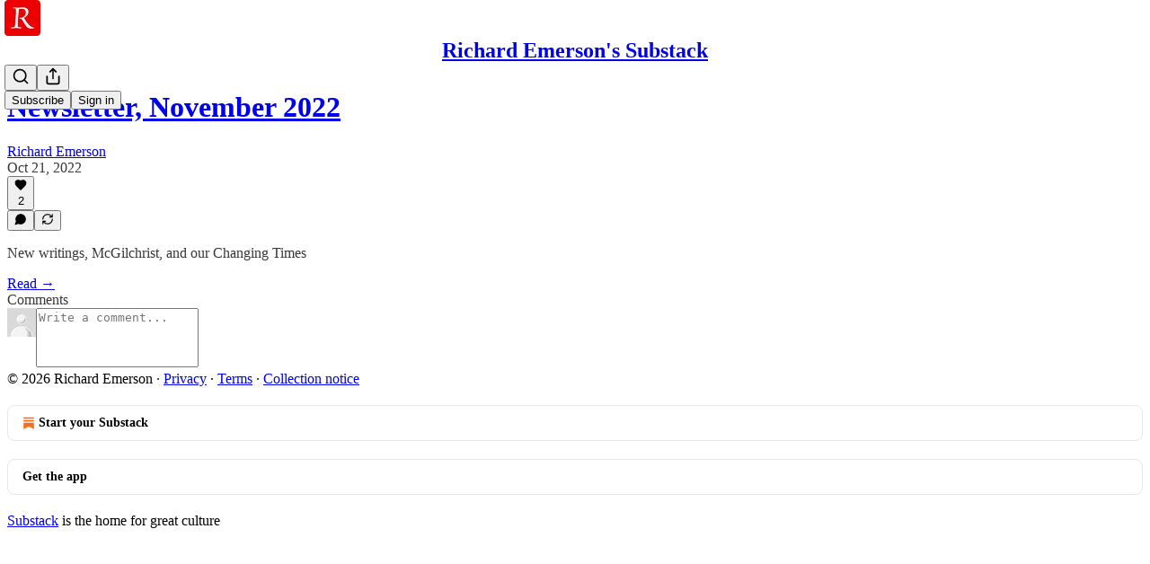

--- FILE ---
content_type: application/javascript
request_url: https://substackcdn.com/bundle/static/js/13932.4174ca2b.js
body_size: 5227
content:
"use strict";(self.webpackChunksubstack=self.webpackChunksubstack||[]).push([["13932"],{82121:function(e,t,i){i.d(t,{A:()=>n});let n={closeWelcomeModal:"closeWelcomeModal-KVUfKQ",maybeLater:"maybeLater-PlK9NK",publicationCoverPhotoLeft:"publicationCoverPhotoLeft-txdH2G",publicationCoverPhotoRight:"publicationCoverPhotoRight-RHPl8T",largePublicationCoverPhotoRight:"largePublicationCoverPhotoRight-A77S35",column:"column-_rp_8U",largeColumn:"largeColumn-bqn6Me",centeredColumn:"centeredColumn-M8Fujf",largeCenteredColumn:"largeCenteredColumn-AfeswM",hideColumnSmallScreens:"hideColumnSmallScreens-rlLOgZ",hideLargeColumnSmallScreens:"hideLargeColumnSmallScreens-LQBTX8",publicationCoverPhotoCenter:"publicationCoverPhotoCenter-rMU5R1",publicationLogo:"publicationLogo-EWjoMq",coverPrimary:"coverPrimary-cGRhhL",coverSecondary:"coverSecondary-pfbfwO",blurbImage:"blurbImage-bS0Pkx",containerClassName:"containerClassName-iHFmrN",promptClassName:"promptClassName-fM9VHe",inputClassName:"inputClassName-v5NZvy",subscribeButtonClassName:"subscribeButtonClassName-wpxkEl",largeHeading:"largeHeading-ZEJJF0",largeSubHeading:"largeSubHeading-lGmUwg",largePromptClassName:"largePromptClassName-Uexj1F",largeInputWrapperClassName:"largeInputWrapperClassName-VqAUAb",largeInputClassName:"largeInputClassName-zCK22A",largeSubscribeButtonClassName:"largeSubscribeButtonClassName-gTO6Dt",postContainer:"postContainer-iqizM2",postTitle:"postTitle-uVmG1_",postSubtitle:"postSubtitle-sIac6Y",postImage:"postImage-nsvz_r",faces:"faces-igzFCe",face:"face-G_PpVO",first:"first-bCHdQ8",last:"last-GRcjMY",bigSubtitle:"bigSubtitle-o28Z4u",balancedText:"balancedText-oQ__Kv",tosLink:"tosLink-n6HoHl",blurbText:"blurbText-isJ4mY",tosText:"tosText-yAQHNw",emailFormContainer:"emailFormContainer-TcAFa_",dividerText:"dividerText-_CxQGl"}},74084:function(e,t,i){i.d(t,{A:()=>n});let n={closeButton:"closeButton-YU1ngO",absolute:"absolute-ecQ0HE",imageCloseButton:"imageCloseButton-YQIpP0"}},70780:function(e,t,i){i.d(t,{T:()=>h});var n=i(4006),a=i(17402),r=i(24142),l=i(84605),o=i(86500),s=i(94729),u=i(68349),c=i(35369),d=i(76977),p=i(49807),m=i(57324);let h=e=>{let{publication:t,user:i,email:h,onSubscribeSuccess:g}=e,{iString:b}=(0,l.GO)(),[f,_]=(0,a.useState)(!1),y=(0,a.useCallback)(async()=>{if(!f){_(!0);try{(0,o.u4)(o.qY.APP_STORE_LINK_CLICKED,{source:"intro_popup_app_upsell",utm_campaign:m._9.welcomeSubscribeInApp,utm_source:m.VU.coverPage});let e=h||(null==i?void 0:i.email);if(e)try{await (0,s.x6)("/api/v1/free",{method:"POST",json:{email:e,source:"intro_popup_app_upsell"}})}catch(e){console.error("Failed to subscribe user:",e)}try{await (0,s.x6)("/api/v1/app_intended_state",{method:"POST",json:{data:{category:"publication",publicationId:t.id},useIp:!i}}),await (0,s.x6)("/api/v1/onboarding_intended_recommendations",{method:"POST",json:{recommendations:[{publicationId:t.id,isPrechecked:!0,source:"intro_popup_app_upsell"}],useIp:!i}})}catch(e){console.error("Failed to set app intended state:",e)}g&&g();let n=(0,p.Bte)({subdomain:t.subdomain,utm_source:m.VU.coverPage,utm_campaign:m._9.welcomeSubscribeInApp,redirect:"app-store"});(0,u.V2)(n,{local_navigation:!1})}catch(e){console.error("Failed to handle subscribe in app click:",e)}finally{_(!1)}}},[f,i,h,t,g]);return(0,n.Y)(d.I1,{paddingBottom:24,paddingX:24,style:{width:"100%",maxWidth:"380px"},children:(0,n.Y)(c.$n,{priority:"quaternary",width:"100%",className:"button-kENIJe",onClick:y,disabled:f,loading:f,leading:(0,n.Y)(r.A,{height:20,fill:"#FF6719"}),children:b("Subscribe in the app")})})}},97432:function(e,t,i){i.d(t,{A:()=>x});var n=i(99851),a=i(69277),r=i(70408),l=i(79785),o=i(4006),s=i(32485),u=i.n(s),c=i(17402),d=i(34206),p=i(84605),m=i(34835),h=i(86500),g=i(1683),b=i(68349),f=i(35369),_=i(63136),y=i(65842),v=i(21398),C=i(40659),S=i(39318),E=i(41086),Y=i(80856),I=i(82776),P=i(57324),k=i(27569);function N(){let e=(0,l._)(["Confirmation required: we sent an email to ",". Click the link there to finish subscribing."]);return N=function(){return e},e}class x extends c.Component{getSavedEmail(){return this.props.user&&this.props.user.email||null}getPrefilledEmail(){return this.props.email||this.props.freeSignupEmail||this.getSavedEmail()}async componentDidMount(){let{autoFocus:e,disabled:t}=this.props;if(this.getPrefilledEmail())this.emailInput.value=this.getPrefilledEmail();else if(e&&!(this.getPrefilledEmail()||t)&&!(0,b.rr)()){var n;null==(n=this.emailInput)||n.focus()}i.e("40837").then(i.bind(i,24548)).then(e=>{this.setState({fetchSuggestion:e.fetchSuggestion})})}onLoadingState(e){this.setState({loading:e,requires_confirmation:!1})}onError(e){var t;(null==(t=e.response)?void 0:t.status)===425&&this.setState({requires_confirmation:!0}),this.props.onError&&this.props.onError(e)}render(){var e,t,n,r,l,s,c;let{children:p,className:m,disabled:h,allowEmptyInput:N,expectTruncation:x,isWelcomePageColor:w,loginRedirect:A,next:F,onAccentBackground:T,pub:R,referralCode:D,showLogin:O,showTerms:B,source:L,submitButtonText:H,useSubscribeLink:q,useGenericEndpoint:V,additionalPubIds:K,user:j,utm_campaign:M,onPrepareData:U,promptClassName:W,inputWrapperClassName:Q,inputClassName:G,subscribeButtonClassName:J,subscribeToSpecificSectionIds:z,endpointOverride:Z,separateInputAndSubmitButton:X,placeholder:$}=this.props,{loading:ee,requires_confirmation:et,currentEmail:ei}=null!=(c=this.state)?c:{},en="treatment_bold_fade"===L,ea=(null==(n=(0,E.y)("referring_pub_ids"))||null==(t=n.split)||null==(e=t.call(n,","))?void 0:e[0])||void 0,er=(null==(s=(0,E.y)("referring_pub_ids"))||null==(l=s.split)||null==(r=l.call(s,","))?void 0:r.slice(1))||void 0,el=this.getPrefilledEmail(),{iString:eo,language:es}=this.context;if(z&&(K||V))throw Error("Specific section subscriptions only supported on /api/v1/free");let eu=!Z&&!K;return(0,o.FD)("div",{className:u()(m,k.A.container),children:[(0,o.Y)(C.HM.Consumer,{children:e=>{var t,i,n,r,l,s,c;let{getSessionAttribution:m}=e;return(0,o.FD)(d.Ay,{ref:this.assignForm,className:k.A.form,noInlineErrors:!0,action:Z||(K?(0,S.yRP)("/api/v1/bulk_signup"):V?(0,S.yRP)("/api/v1/reader/signup/pub"):(0,S.yRP)("/api/v1/free")),noJsAction:Z||(K?(0,S.yRP)("/api/v1/bulk_signup",{nojs:!0}):V?(0,S.yRP)("/api/v1/reader/signup/pub",{nojs:!0}):(0,S.yRP)("/api/v1/free",{nojs:!0})),prepareData:async e=>{if(et&&(e.resend_confirmation=!0),"string"==typeof e.publications&&(e.publications=JSON.parse(e.publications)),"undefined"!=typeof window&&eu){let t=await m();e=(0,a._)({},t,e)}return U&&await U(e),e},onChangeLoadingState:this.onLoadingState.bind(this),onError:e=>this.onError(e),onSuccess:e=>this.onSuccess(e),typoFound:e=>this.setState({emailSuggestion:e}),disableSubmit:q,analyticsName:"Free Email Form",children:[(0,o.Y)("input",{type:"hidden",name:"first_url",value:g.R9}),(0,o.Y)("input",{type:"hidden",name:"first_referrer",value:g.b7}),(0,o.Y)("input",{type:"hidden",name:"current_url",value:g.AT}),(0,o.Y)("input",{type:"hidden",name:"current_referrer",value:g.uC}),(0,o.Y)("input",{type:"hidden",name:"first_session_url",value:g.K0}),(0,o.Y)("input",{type:"hidden",name:"first_session_referrer",value:g.OG}),(0,o.Y)("input",{type:"hidden",name:"referral_code",value:D}),(0,o.Y)("input",{type:"hidden",name:"source",value:L}),(0,o.Y)("input",{type:"hidden",name:"referring_pub_id",value:ea}),(0,o.Y)("input",{type:"hidden",name:"additional_referring_pub_ids",value:null==er?void 0:er.join(",")}),F&&(0,o.Y)("input",{type:"hidden",name:"redirect",value:F}),z&&(0,o.Y)("input",{type:"hidden",name:"specific_section_ids",value:z}),z&&(0,o.Y)("input",{type:"hidden",name:"section_and_root",value:"true"}),!K&&V&&(0,o.Y)("input",{type:"hidden",name:"publication_id",value:R.id}),K&&(0,o.Y)("input",{type:"hidden",name:"publications",value:JSON.stringify(K.concat(R.id))}),(0,o.FD)("div",{className:u()(W,{[k.A.sideBySideWrap]:!X}),children:[!!el&&(0,b.o7)(),(0,o.Y)("div",{className:u()(Q,k.A.emailInputWrapper,{[null!=(n=k.A.emailInputWrapperExpectTruncation)?n:"undefined"]:x}),children:(0,o.Y)(y.ks,{className:u()(G,"pencraft",k.A.emailInput,{[null!=(r=k.A.emailInputOnAccentBackground)?r:"undefined"]:T,[null!=(l=k.A.emailInputExpectTruncation)?l:"undefined"]:x,[null!=(s=k.A.emailInputOnWelcomePage)?s:"undefined"]:w}),onChange:this.handleEmailChange,onInput:this.handleEmailChange,ref:this.assignEmailInput,type:"email",name:en?"email-pop":"email",readOnly:!!(this.getSavedEmail()||ee||h),disabled:!!(ee||h),placeholder:null!=$?$:eo("Type your email..."),value:ei||el||null})}),(0,o.Y)(f.Nm,{resetCss:!0,className:u()(J,"rightButton primary subscribe-btn",k.A.button,{pop:en,[null!=(c=k.A.buttonOnAccentBackground)?c:"undefined"]:T}),type:"submit",disabled:!!(ee||h||!N&&!(null==(i=this.emailInput)||null==(t=i.value)?void 0:t.trim())),onClick:()=>{q&&(location.href=(0,S.eV6)(R,(0,a._)({addBase:!0,user:j,utm_source:P.VU.substack,utm_medium:P.Jn.web,utm_campaign:M,next:F},(ei||el)&&{email:ei||el})))},children:(0,o.Y)("span",{className:"button-text ".concat(en?"pop":""),children:H||(0,I.getSubscribeText)(R,{language:es})})})]}),et?(0,o.Y)("div",{children:(0,o.FD)(_.EY,{translated:!0,className:"error other-error",children:["This email address is not confirmed yet.",(0,o.Y)("br",{}),(0,o.Y)("a",{href:"javascript:void(0)",onClick:()=>{if(this.form)return this.form.handleSubmit()},children:"Click here"})," ","to resend the confirmation email."]})}):(0,o.Y)("div",{id:"error-container"}),O||B||p?(0,o.FD)("div",{className:u()("subtle-help-text below-input",k.A.links),children:[O&&(this.getSavedEmail()?(0,o.Y)("a",{className:"login-button",href:(0,S.bgT)({for_pub:R.subdomain}),native:!0,children:eo("Not you?")}):(0,o.Y)("a",{className:"login-button",href:(0,S.a7q)({for_pub:R.subdomain,redirect:A}),native:!0,children:eo("Login")})),B&&[(0,o.Y)("a",{className:"legal",href:(0,Y._)({pub:R}),target:"_blank",native:!0,children:eo("Privacy")}),(0,o.Y)("a",{className:"legal",href:(0,Y.Ru)({pub:R}),target:"_blank",native:!0,children:eo("Terms")}),(0,o.Y)("a",{className:"legal",href:(0,Y.iQ)(),target:"_blank",native:!0,children:eo("Information collection notice")})],p]}):null]})}}),(0,o.Y)(v.Ic,{onRequest:()=>i.e("58911").then(i.bind(i,56130)),resolve:e=>e.EmailTypoHandler,module:"@/frontend/login/typo_handler/EmailTypoHandler",emailSuggestions:this.state.emailSuggestions,currentEmail:this.state.currentEmail,onAccept:this.onAcceptSuggestion})]})}constructor(e){super(e),(0,n._)(this,"emailInput",void 0),(0,n._)(this,"form",void 0),(0,n._)(this,"assignEmailInput",e=>{this.emailInput=e}),(0,n._)(this,"assignForm",e=>{this.form=e}),(0,n._)(this,"handleEmailChange",()=>{var e,t,i;let n=null==(e=this.emailInput)?void 0:e.value;!n||(this.setState({currentEmail:n}),this.state.emailSuggestions&&this.state.emailSuggestions.hasOwnProperty(n)||null==(t=(i=this.state).fetchSuggestion)||t.call(i,n).then(e=>{let[t,i]=e;this.setState({emailSuggestions:(0,r._)((0,a._)({},this.state.emailSuggestions),{[null!=t?t:"undefined"]:null!=i?i:""})})}))}),(0,n._)(this,"_onSuccess",async e=>{let{iTemplate:t}=this.context;(!0===e.body.is_new_subscriber||!1===e.body.prompt_to_login&&!0===e.body.didSignup)&&h.$5(),(Array.isArray(e.body)&&e.body.every(e=>e.requires_confirmation)||e.body.requires_confirmation)&&(this.props.onConfirmationRequired?await this.props.onConfirmationRequired(e):alert(t(N(),e.body.email))),this.props.freeSignupEmail&&this.props.freeSignupEmail!==e.body.email&&(0,m.E)({freeSignupEmail:e.body.email}),this.props.onSuccess&&await this.props.onSuccess(e)}),(0,n._)(this,"onSuccess",async e=>{"undefined"!=typeof window&&window.campaign&&(0,E.y)("referralCode")?window.campaign.identify({email:e.body.email},()=>this._onSuccess(e)):await this._onSuccess(e)}),(0,n._)(this,"onAcceptSuggestion",e=>{this.emailInput&&(this.emailInput.value=null!=e?e:"",this.form.handleSubmit(null,!0))}),this.state={emailSuggestions:{}}}}(0,n._)(x,"contextType",p.OW)},1156:function(e,t,i){i.d(t,{VP:()=>r,fI:()=>a,ov:()=>l});var n=i(89490);let a=(0,n.I4)({display:"flex"}),r=(0,n.I4)({display:"flex",direction:"column"}),l=(0,n.I4)({display:"flex",justifyContent:"center",alignItems:"center"})},61554:function(e,t,i){i.d(t,{U:()=>h});var n=i(69277),a=i(70408),r=i(4006),l=i(56778),o=i(86500),s=i(60322),u=i(76977),c=i(63136),d=i(18189),p=i(80856),m=i(84479);let h=e=>{let{includeCheckbox:t=!0,onCheckboxChange:i=()=>{},checked:h=!1,addSubscribePreamble:g=!1,addSignupPreamble:b=!1,fontWeight:f="regular",size:_="regular",color:y="primary",textAlign:v="left",style:C,pub:S}=e,E=null==S?void 0:S.has_custom_tos,Y=null==S?void 0:S.has_custom_privacy,I=null;return E&&Y?I=(0,r.FD)(r.FK,{children:["the publisher's"," ",(0,r.Y)(c.EY,{as:"a",href:(0,p.Ru)({pub:S}),target:"_blank",style:{textDecoration:"underline"},children:"Terms of Service"})," ","and"," ",(0,r.Y)(c.EY,{as:"a",href:(0,p._)({pub:S}),target:"_blank",style:{textDecoration:"underline"},children:"Privacy Policy"}),","," "]}):E?I=(0,r.FD)(r.FK,{children:["the publisher's"," ",(0,r.Y)(c.EY,{as:"a",href:(0,p.Ru)({pub:S}),target:"_blank",style:{textDecoration:"underline"},children:"Terms of Service"}),","," "]}):Y&&(I=(0,r.FD)(r.FK,{children:["the publisher's"," ",(0,r.Y)(c.EY,{as:"a",href:(0,p._)({pub:S}),target:"_blank",style:{textDecoration:"underline"},children:"Privacy Policy"}),","," "]})),(0,r.FD)(r.FK,{children:[(0,r.Y)(l.A,{onVisible:()=>{(0,o.u4)(d.q.TERMS_OF_SERVICE_SEEN,{withCheckbox:t,initialCheckboxValue:h})}}),(0,r.FD)(u.Ye,{as:"label",alignItems:"center",justifyContent:"center",gap:12,style:C,className:m.A.tosCheckbox,children:[t&&(0,r.Y)(s.S,{checked:h,onChange:e=>{(0,o.u4)(d.q.TERMS_OF_SERVICE_CHECKBOX_CLICKED,{checkboxValue:e}),i(e)},size:"sm"}),(0,r.FD)(c.EY.B4,(0,a._)((0,n._)({color:y,textAlign:v,fontWeight:f},"small"===_?{size:11,lineHeight:16}:{}),{children:[g?"By subscribing, ":b?"By creating an account, ":"","I agree to"," ",I,"Substack's"," ",(0,r.Y)(c.EY,{as:"a",href:(0,p.lk)(),target:"_blank",style:{textDecoration:"underline"},children:"Terms of Use"}),", and acknowledge its"," ",(0,r.Y)(c.EY,{as:"a",href:(0,p.iQ)(),target:"_blank",style:{textDecoration:"underline"},children:"Information Collection Notice"})," ","and"," ",(0,r.Y)(c.EY,{as:"a",href:(0,p.gB)(),target:"_blank",style:{textDecoration:"underline"},children:"Privacy Policy"}),"."]}))]})]})}},55298:function(e,t,i){i.d(t,{cx:()=>r,wH:()=>a,zw:()=>l});var n=i(92636);let a=e=>(0,n.yR)("".concat((0,n.Ew)(),"/app/app-store-redirect"),e),r=e=>(0,n.yR)("".concat((0,n.Ew)(),"/app/get-ios"),e),l=e=>(0,n.yR)("".concat((0,n.Ew)(),"/app/get-android"),e)}}]);